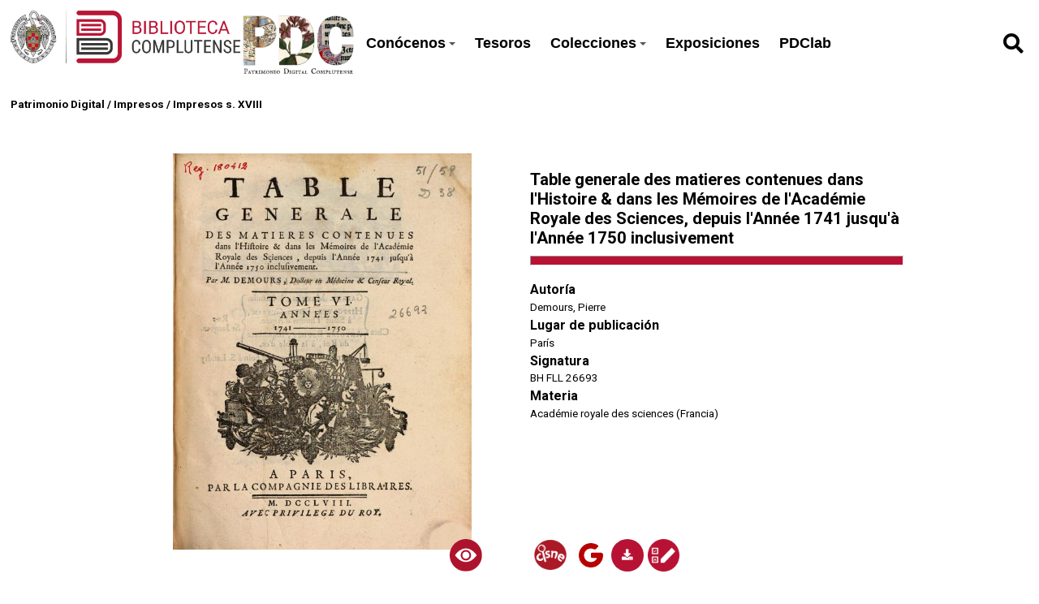

--- FILE ---
content_type: image/svg+xml
request_url: https://patrimoniodigital.ucm.es/themes/ucm-child-theme/asset/images/icons/facebook_icon.svg?v=1.0.0
body_size: 933
content:
<svg width="9" height="17" viewBox="0 0 9 17" fill="none" xmlns="http://www.w3.org/2000/svg">
<path d="M0.661577 9.1694H2.37028V16.2038C2.37028 16.3427 2.48282 16.4553 2.6217 16.4553H5.51887C5.65776 16.4553 5.77029 16.3427 5.77029 16.2038V9.20253H7.73459C7.86231 9.20253 7.96977 9.10669 7.98435 8.97983L8.28269 6.39009C8.29089 6.31884 8.26831 6.24749 8.22064 6.19404C8.17292 6.14053 8.10463 6.10991 8.03298 6.10991H5.77039V4.48654C5.77039 3.99717 6.03388 3.74902 6.55362 3.74902C6.62769 3.74902 8.03298 3.74902 8.03298 3.74902C8.17186 3.74902 8.2844 3.63643 8.2844 3.4976V1.12047C8.2844 0.981584 8.17186 0.869048 8.03298 0.869048H5.99421C5.97983 0.868344 5.9479 0.867188 5.90083 0.867188C5.54708 0.867188 4.31748 0.93663 3.3462 1.83018C2.27001 2.82037 2.41961 4.00597 2.45536 4.21153V6.10986H0.661577C0.522692 6.10986 0.410156 6.2224 0.410156 6.36128V8.91793C0.410156 9.05681 0.522692 9.1694 0.661577 9.1694Z" fill="#000000"/>
</svg>